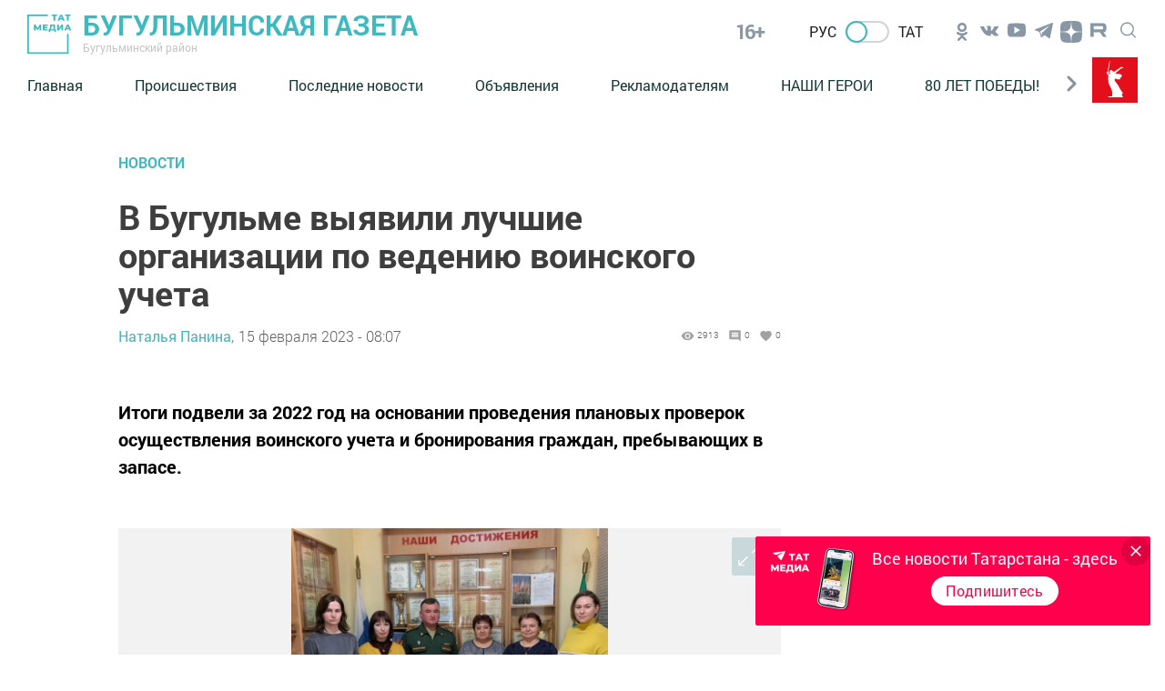

--- FILE ---
content_type: text/html; charset=UTF-8
request_url: https://bugulma-tatarstan.ru/news/news/v-bugulme-vyiavili-lucsie-organizacii-po-vedeniiu-voinskogo-uceta
body_size: 22292
content:
<!DOCTYPE html>
<html lang="ru_RU" prefix="og: http://ogp.me/ns#">

<head>
    <meta charset="utf-8">
    <meta name="viewport" content="width=device-width, initial-scale=1.0, maximum-scale=1.0, user-scalable=0">

    <meta http-equiv="X-UA-Compatible" content="IE=edge">

    <title>В Бугульме выявили лучшие организации по ведению воинского учета</title>

    <meta name="description" content="Итоги подвели за 2022 год на основании проведения плановых проверок осуществления воинского учета и бронирования граждан, пребывающих в запасе.">

                                
    
        <meta property="og:site_name" content="Бугульминская газета" />
<meta property="og:title" content="В Бугульме выявили лучшие организации по ведению воинского учета" />
<meta property="og:locale" content="ru" />
<meta property="og:type" content="article" />
<meta property="article:author" content="Наталья Панина" />
<meta property="article:published_time" content="2023-02-15 08:07:00" />
<meta property="article:expiration_time" content="" />
<meta property="article:modified_time" content="2023-02-15 15:06:22" />
<meta property="article:section" content="Новости" />
<meta property="article:tag" content="" />
<meta property="og:description" content="Итоги подвели за 2022 год на основании проведения плановых проверок осуществления воинского учета и бронирования граждан, пребывающих в запасе." />
<meta property="og:url" content="https://bugulma-tatarstan.ru/news/news/v-bugulme-vyiavili-lucsie-organizacii-po-vedeniiu-voinskogo-uceta" />
<meta property="og:image" content="https://bugulma-tatarstan.ru/images/open_graph/news/v/v-bugulme-vyiavili-lucsie-organizacii-po-vedeniiu-voinskogo-uceta.png" />


    
    <link rel="modulepreload" href="https://bugulma-tatarstan.ru/build/assets/headerScript-1d4a5660.js" /><script type="module" src="https://bugulma-tatarstan.ru/build/assets/headerScript-1d4a5660.js"></script><link rel="modulepreload" href="https://bugulma-tatarstan.ru/build/assets/Copyright-7c52a902.js" /><script type="module" src="https://bugulma-tatarstan.ru/build/assets/Copyright-7c52a902.js"></script><link rel="modulepreload" href="https://bugulma-tatarstan.ru/build/assets/FooterScroll-cc219871.js" /><script type="module" src="https://bugulma-tatarstan.ru/build/assets/FooterScroll-cc219871.js"></script><link rel="modulepreload" href="https://bugulma-tatarstan.ru/build/assets/footerScript-e0b46389.js" /><script type="module" src="https://bugulma-tatarstan.ru/build/assets/footerScript-e0b46389.js"></script><link rel="modulepreload" href="https://bugulma-tatarstan.ru/build/assets/burgerButtonScroll-55dcc4f1.js" /><script type="module" src="https://bugulma-tatarstan.ru/build/assets/burgerButtonScroll-55dcc4f1.js"></script><link rel="modulepreload" href="https://bugulma-tatarstan.ru/build/assets/ImageAdvert-5a421519.js" /><script type="module" src="https://bugulma-tatarstan.ru/build/assets/ImageAdvert-5a421519.js"></script><link rel="modulepreload" href="https://bugulma-tatarstan.ru/build/assets/ScrollToTop-88519034.js" /><script type="module" src="https://bugulma-tatarstan.ru/build/assets/ScrollToTop-88519034.js"></script>                <link rel="modulepreload" href="https://bugulma-tatarstan.ru/build/assets/CommentForm-d3385461.js" /><script type="module" src="https://bugulma-tatarstan.ru/build/assets/CommentForm-d3385461.js"></script>    
    <link rel="modulepreload" href="https://bugulma-tatarstan.ru/build/assets/NewsAutoScroll-95da973a.js" /><script type="module" src="https://bugulma-tatarstan.ru/build/assets/NewsAutoScroll-95da973a.js"></script>
            <link rel="modulepreload" href="https://bugulma-tatarstan.ru/build/assets/allReactions-2ef16901.js" /><script type="module" src="https://bugulma-tatarstan.ru/build/assets/allReactions-2ef16901.js"></script>    
        <link rel="modulepreload" href="https://bugulma-tatarstan.ru/build/assets/photoSliderScript-1d78abc6.js" /><link rel="modulepreload" href="https://bugulma-tatarstan.ru/build/assets/Popup-c32ad197.js" /><link rel="modulepreload" href="https://bugulma-tatarstan.ru/build/assets/moveAds-3ce69282.js" /><script type="module" src="https://bugulma-tatarstan.ru/build/assets/photoSliderScript-1d78abc6.js"></script><script type="module" src="https://bugulma-tatarstan.ru/build/assets/moveAds-3ce69282.js"></script>
    <link rel="icon" href="https://bugulma-tatarstan.ru/packages/tatmedia/newspaper/images/tm_120-120.svg" type="image/svg+xml">
    <link rel="icon" href="https://bugulma-tatarstan.ru/favicon.ico" type="image/x-icon">

    <link rel="preload" as="style" href="https://bugulma-tatarstan.ru/build/assets/app-7cf3e873.css" /><link rel="stylesheet" href="https://bugulma-tatarstan.ru/build/assets/app-7cf3e873.css" />
    <link rel="alternate" type="application/rss+xml" href="https://bugulma-tatarstan.ru/rss" title="Бугульминская газета: Новости">
        <link rel="alternate" type="application/rss+xml" href="https://bugulma-tatarstan.ru/rss/news.rss" title="Бугульминская газета: Новости">
        <link rel="alternate" type="application/rss+xml" href="https://bugulma-tatarstan.ru/rss/blog.rss" title="Бугульминская газета: Блоги">
        <link rel="alternate" type="application/rss+xml" href="https://bugulma-tatarstan.ru/rss/advert.rss" title="Бугульминская газета: Объявления">
        <link rel="alternate" type="application/rss+xml" href="https://bugulma-tatarstan.ru/rss/grats.rss" title="Бугульминская газета: Поздравления">
        <link rel="alternate" type="application/rss+xml" href="https://bugulma-tatarstan.ru/rss/photo.rss" title="Бугульминская газета: Фотогалерея">

    <script>window.yaContextCb = window.yaContextCb || []</script>
    <script src="https://yandex.ru/ads/system/context.js" async></script>

    <meta name="zen-verification" content="bsZ4oGNm2TYiOfv5DjRhWzkXUfDrtHDPPK35Z1sQ0mJ4FikII4nMayKkpsG0vWWy" />

<!-- Yandex.Metrika and Google Analytics initial scripts -->
<script type="text/javascript">
  (function(m,e,t,r,i,k,a){m[i]=m[i]||function(){(m[i].a=m[i].a||[]).push(arguments)};
  m[i].l=1*new Date();k=e.createElement(t),a=e.getElementsByTagName(t)[0],k.async=1,k.src=r,a.parentNode.insertBefore(k,a)})
  (window, document, "script", "https://mc.yandex.ru/metrika/tag.js", "ym");
</script>
</head>
<body class="root">

    <section class="tm__main_advert__container">
        <div id="adfox_167456092155751578"></div>
<script>
    window.yaContextCb.push(()=>{
        Ya.adfoxCode.createAdaptive({
            ownerId: 1450089,
            containerId: 'adfox_167456092155751578',
            params: {
                pp: 'dbhx',
                ps: 'gfpx',
                p2: 'iaqs'
            }
        }, ['desktop', 'tablet', 'phone'], {
            tabletWidth: 830,
            phoneWidth: 480,
            isAutoReloads: false
        })
    })
</script>
    </section>

    <header class="header">
    <a class="header__logo_link" href="/">
    <img class="header__logo" src="https://bugulma-tatarstan.ru/images/logo-green.svg" alt="Логотип татмедиа">
</a>


    <a class="header_link" href="/">
            <strong class="header__title">
            Бугульминская газета
        </strong>
    
            <p class="header__subtitle">Бугульминский район</p>
    </a>
    <span class="header__age-limit">16+</span>

    <div class="checkbox__container checkbox__container_lang" data-lang="ru">
        <a href="https://bugulma-tatarstan.ru/lang/toggle/ru" class="lang-switcher__label">
            Рус
        </a>
        <label class="switch">
                            <input type="checkbox" id="checkbox_lang">
            
            <span class="slider slider_lang round"></span>
        </label>
        <a href="https://bugulma-tatarstan.ru/lang/toggle/tt" class="lang-switcher__label">
            Тат
        </a>

    </div>
 
        
        <section class="social__group">
            
            <ul class="social-list ul_hidden-default-styles">
      <li class="social-list__item">
                    <a title="Odnoklassniki" class="svg-link__icon svg-link social__icons_header" target="_blank" href="https://ok.ru/bugulgazeta">
                        <svg class="svg-link__icon svg-link social__icons_header " viewBox="0 0 30 30" role="img" aria-label="[title]" version="1.1" xmlns="http://www.w3.org/2000/svg" xmlns:xlink="http://www.w3.org/1999/xlink">
                            <title>Odnoklassniki</title>
                            <g stroke="none" stroke-width="1" fill="rgba(18, 48, 76, 0.5)" fill-rule="evenodd">
                                <g class="svg-link__fill_header" id="Odnoklassniki"

                                    transform="translate(9.000000, 5.000000)" fill-rule="nonzero">
                                    <path d="M6,10.1 C4.6,10.1 3.4,9.6 2.4,8.6 C1.4,7.6 0.9,6.5 0.9,5.1 C0.9,3.7 1.4,2.5 2.4,1.5 C3.4,0.5 4.6,0 6,0 C7.4,0 8.6,0.5 9.6,1.5 C10.6,2.5 11.1,3.7 11.1,5.1 C11.1,6.5 10.6,7.7 9.6,8.7 C8.6,9.7 7.4,10.1 6,10.1 Z M6,2.6 C5.3,2.6 4.7,2.8 4.2,3.3 C3.7,3.8 3.5,4.4 3.5,5.1 C3.5,5.8 3.7,6.4 4.2,6.9 C4.7,7.4 5.3,7.6 6,7.6 C6.7,7.6 7.3,7.4 7.8,6.9 C8.3,6.4 8.5,5.8 8.5,5.1 C8.5,4.4 8.3,3.8 7.8,3.3 C7.3,2.8 6.7,2.6 6,2.6 Z M11.8,10.7 C11.9,10.9 12,11.1 12,11.3 C12,11.5 12,11.6 11.9,11.8 C11.9,11.9 11.8,12.1 11.6,12.2 C11.5,12.4 11.3,12.5 11.1,12.6 C10.9,12.7 10.7,12.9 10.4,13.1 C9.5,13.6 8.4,14 6.9,14.1 L7.7,14.9 L10.7,17.9 C10.9,18.1 11,18.4 11,18.7 C11,19 10.9,19.3 10.7,19.5 L10.6,19.6 C10.4,19.8 10.1,19.9 9.8,19.9 C9.5,19.9 9.2,19.8 9,19.6 C8.5,19.1 7.5,18.1 6,16.6 L3,19.6 C2.8,19.9 2.5,20 2.2,20 C1.9,20 1.6,19.9 1.4,19.7 L1.3,19.6 C1,19.3 0.9,19 0.9,18.7 C0.9,18.4 1,18.1 1.2,17.9 L4.2,14.9 L5,14.1 C3.5,13.9 2.3,13.6 1.5,13.1 C1.2,12.9 1,12.8 0.8,12.6 C0.6,12.5 0.5,12.3 0.3,12.2 C0.2,12 0.1,11.9 0,11.7 C0,11.6 0,11.5 0,11.3 C0,11.1 0.1,10.9 0.2,10.7 C0.3,10.6 0.4,10.4 0.5,10.3 C0.6,10.2 0.8,10.1 1,10.1 C1.2,10 1.4,10.1 1.6,10.1 C1.8,10.2 2.1,10.3 2.3,10.5 C2.3,10.5 2.4,10.6 2.5,10.6 C2.6,10.7 2.7,10.7 3,10.9 C3.2,11 3.5,11.1 3.8,11.2 C4.1,11.3 4.4,11.4 4.8,11.5 C5.2,11.6 5.6,11.6 6.1,11.6 C6.8,11.6 7.4,11.5 8,11.3 C8.6,11.1 9.1,10.9 9.3,10.7 L9.7,10.4 C9.9,10.2 10.2,10.1 10.4,10 C10.6,9.9 10.8,9.9 11,10 C11.2,10.1 11.3,10.1 11.5,10.2 C11.7,10.5 11.8,10.6 11.8,10.7 Z" id="Shape"></path>
                                </g>
                            </g>
                        </svg>    
                    </a>
                </li>
                            <li class="social-list__item">
                    <a title="VK" class="svg-link__icon svg-link social__icons_header" target="_blank" href="https://vk.com/bugulgazeta">
                        <svg class="svg-link__icon svg-link social__icons_header " viewBox="0 0 30 30" role="img" aria-label="[title]" version="1.1" xmlns="http://www.w3.org/2000/svg" xmlns:xlink="http://www.w3.org/1999/xlink">
                            <title>VK</title>
                            <g stroke="none" stroke-width="1" fill="rgba(18, 48, 76, 0.5)" fill-rule="evenodd">
                                <g class="svg-link__fill_header" id="VK"

                                    transform="translate(5.000000, 8.500000)" fill-rule="nonzero">
                                    <path d="M9.81652274,10.8957066 L11.0131192,10.8957066 C11.0131192,10.8957066 11.4119847,10.8957066 11.511701,10.7028623 C11.7111338,10.5100179 11.7111338,10.2207513 11.7111338,10.2207513 C11.7111338,10.2207513 11.7111338,8.67799642 12.4091484,8.48515206 C13.107163,8.29230769 14.1043267,10.027907 15.1014904,10.6064401 C15.8992214,11.088551 16.3978032,10.9921288 16.3978032,10.9921288 L19.0901452,10.9921288 C19.0901452,10.9921288 20.4861744,10.8957066 19.7881598,9.83506261 C19.6884435,9.73864043 19.3892943,9.06368515 17.7938324,7.61735242 C16.0986541,6.0745975 16.2980868,6.36386404 18.3921306,3.76046512 C19.5887271,2.2177102 20.0873089,1.25348837 19.9875926,0.77137746 C19.8878762,0.38568873 18.9904289,0.482110912 18.9904289,0.482110912 L15.9989377,0.482110912 C15.9989377,0.482110912 15.799505,0.482110912 15.6000722,0.578533095 C15.4006395,0.674955277 15.3009231,0.867799642 15.3009231,0.867799642 C15.3009231,0.867799642 14.8023413,2.12128801 14.2040431,3.08550984 C12.9077302,5.30322004 12.309432,5.39964222 12.1099993,5.30322004 C11.6114174,5.01395349 11.7111338,4.04973166 11.7111338,3.37477639 C11.7111338,1.25348837 12.0102829,0.38568873 11.0131192,0.0964221825 C10.7139701,0 10.414821,0 9.61708999,0 C8.52020991,0 7.62276258,0 7.12418072,0.289266547 C6.82503161,0.289266547 6.5258825,0.674955277 6.72531524,0.674955277 C6.92474798,0.674955277 7.32361346,0.77137746 7.62276258,1.06064401 C7.92191169,1.54275492 7.92191169,2.41055456 7.92191169,2.41055456 C7.92191169,2.41055456 8.02162806,4.91753131 7.42332983,5.20679785 C7.02446435,5.39964222 6.42616612,5.01395349 5.22956967,2.98908766 C4.73098782,2.02486583 4.23240596,0.867799642 4.23240596,0.867799642 C4.23240596,0.867799642 4.13268959,0.674955277 4.03297322,0.578533095 C3.83354048,0.38568873 3.53439137,0.38568873 3.53439137,0.38568873 L0.642616612,0.38568873 C0.642616612,0.38568873 0.243751129,0.38568873 0.0443183871,0.578533095 C-0.0553979838,0.77137746 0.0443183871,1.06064401 0.0443183871,1.06064401 C0.0443183871,1.06064401 2.23807855,6.0745975 4.83070419,8.67799642 C7.12418072,10.9921288 9.81652274,10.8957066 9.81652274,10.8957066 L9.81652274,10.8957066 Z" id="Shape"></path>
                                </g>
                            </g>
                        </svg>    
                    </a>
                </li>
                            <li class="social-list__item">
                    <a title="Youtube" class="svg-link__icon svg-link social__icons_header" target="_blank" href="https://www.youtube.com/channel/UCegnJSkND-dvS9vmFczGvAA?view_as=subscriber">
                        <svg class="svg-link__icon svg-link social__icons_header " viewBox="0 0 30 30" role="img" aria-label="[title]" version="1.1" xmlns="http://www.w3.org/2000/svg" xmlns:xlink="http://www.w3.org/1999/xlink">
                            <title>Youtube</title>
                            <g stroke="none" stroke-width="1" fill="rgba(18, 48, 76, 0.5)" fill-rule="evenodd">
                                <g class="svg-link__fill_header" id="Youtube"

                                    transform="translate(5.000000, 5.000000)" fill-rule="nonzero">
                                    <path d="M19.8,3.7999999 C19.8,3.7999999 20,5.5999999 20,7.2999999 L20,8.8999999 C20,10.6999999 19.8,12.4 19.8,12.4 C19.8,12.4 19.6,13.9 19,14.5 C18.2,15.3 17.4,15.3 17,15.4 C14.2,15.6 10,15.6 10,15.6 C10,15.6 4.8,15.6 3.2,15.4 C2.8,15.3 1.8,15.3 1,14.5 C0.4,13.9 0.2,12.4 0.2,12.4 C0.2,12.4 0,10.5999999 0,8.8999999 L0,7.2999999 C0,5.5999999 0.2,3.7999999 0.2,3.7999999 C0.2,3.7999999 0.4,2.3999999 1,1.6999999 C1.8,0.899999905 2.6,0.799999905 3,0.799999905 C5.8,0.599999905 10,0.599999905 10,0.599999905 C10,0.599999905 14.2,0.599999905 17,0.799999905 C17.4,0.799999905 18.2,0.899999905 19,1.6999999 C19.6,2.2999999 19.8,3.7999999 19.8,3.7999999 Z M7.5,4.2999999 L7.5,11.9 L13.8,8.0999999 L7.5,4.2999999 Z" id="Shape"></path>
                                </g>
                            </g>
                        </svg>    
                    </a>
                </li>
                            <li class="social-list__item">
                    <a title="Telegram" class="svg-link__icon svg-link social__icons_header" target="_blank" href="https://t.me/bugulgazeta">
                        <svg class="svg-link__icon svg-link social__icons_header " viewBox="0 0 30 30" role="img" aria-label="[title]" version="1.1" xmlns="http://www.w3.org/2000/svg" xmlns:xlink="http://www.w3.org/1999/xlink">
                            <title>Telegram</title>
                            <g stroke="none" stroke-width="1" fill="rgba(18, 48, 76, 0.5)" fill-rule="evenodd">
                                <g class="svg-link__fill_header" id="Telegram"

                                    transform="translate(5.000000, 5.000000)" fill-rule="nonzero">
                                    <path d="M0.353286625,8.32254232 L4.96204717,10.0369621 L6.74592005,15.7548181 C6.86006231,16.1210261 7.30936413,16.2563856 7.60758746,16.0133765 L10.1765884,13.9260372 C10.4458762,13.7073489 10.8294395,13.6964511 11.1108615,13.9000551 L15.744424,17.2529419 C16.063449,17.4840564 16.5154176,17.3098235 16.5954239,16.9256074 L19.9897561,0.652507079 C20.0770963,0.232806472 19.6633306,-0.117320586 19.2623659,0.0372430004 L0.347886202,7.30963916 C-0.118883646,7.48905519 -0.114816661,8.14771136 0.353286625,8.32254232 Z M6.45843089,9.12433262 L15.4656689,3.59519576 C15.6275482,3.49611824 15.7940945,3.71427484 15.6550837,3.84278988 L8.22150215,10.7297074 C7.96021504,10.9721184 7.79166853,11.2965291 7.74393146,11.6486497 L7.49071165,13.5189621 C7.45717569,13.7686827 7.10521482,13.7934686 7.03607608,13.5517886 L6.0621999,10.1412228 C5.95065784,9.75222227 6.11320389,9.33670803 6.45843089,9.12433262 Z" id="Shape"></path>
                                </g>
                            </g>
                        </svg>    
                    </a>
                </li>
                            <li class="social-list__item">
                    <a title="Yandex Zen" class="svg-link__icon svg-link social__icons_header" target="_blank" href="https://dzen.ru/bugulma-tatarstan.ru">
                        <svg class="svg-link__icon svg-link social__icons_header  svg-link__icon_zen " viewBox="0 0 30 30" role="img" aria-label="[title]" version="1.1" xmlns="http://www.w3.org/2000/svg" xmlns:xlink="http://www.w3.org/1999/xlink">
                            <title>Yandex Zen</title>
                            <g stroke="none" stroke-width="1" fill="rgba(18, 48, 76, 0.5)" fill-rule="evenodd">
                                <g class="svg-link__fill_header" id="Yandex Zen"

                                    transform="translate(2.000000, 3.000000)" fill-rule="nonzero">
                                    <path d="M15.2312 14.3183C13.3393 16.2564 13.2062 18.6862 13.0459 23.9995C17.9911 23.9995 21.4172 23.9835 23.1761 22.2651C24.8936 20.5062 24.9101 16.9179 24.9105 12.1325C19.5981 12.2929 17.1688 12.4259 15.2312 14.3183ZM0.916138 12.1325C0.916138 16.9179 0.932539 20.5062 2.65014 22.2651C4.40904 23.9835 7.83554 23.9995 12.7807 23.9995C12.6204 18.6862 12.4874 16.2564 10.5954 14.3183C8.65794 12.4259 6.22854 12.2929 0.916138 12.1325ZM12.7807 0C7.83554 0.000470166 4.40894 0.0169261 2.65004 1.73491C0.93254 3.49381 0.916138 7.08211 0.916138 11.8675C6.22854 11.7071 8.65784 11.5741 10.5954 9.68166C12.4873 7.74364 12.6204 5.31382 12.7807 0ZM15.2312 9.68166C13.3393 7.74364 13.2062 5.31382 13.0459 0C17.9911 0.000470166 21.4172 0.0169261 23.1761 1.73491C24.8936 3.49381 24.9101 7.08211 24.9105 11.8675C19.5981 11.7071 17.1688 11.5741 15.2312 9.68166Z" id="Shape"></path>
                                </g>
                            </g>
                        </svg>    
                    </a>
                </li>
                            <li class="social-list__item">
                    <a title="RuTube" class="svg-link__icon svg-link social__icons_header" target="_blank" href="https://rutube.ru/channel/30959714/">
                        <svg class="svg-link__icon svg-link social__icons_header " viewBox="0 0 30 30" role="img" aria-label="[title]" version="1.1" xmlns="http://www.w3.org/2000/svg" xmlns:xlink="http://www.w3.org/1999/xlink">
                            <title>RuTube</title>
                            <g stroke="none" stroke-width="1" fill="rgba(18, 48, 76, 0.5)" fill-rule="evenodd">
                                <g class="svg-link__fill_header" id="RuTube"

                                    transform="translate(5.000000, 5.000000)" fill-rule="nonzero">
                                    <path d="M13.531 7.31511H4.66795V3.80789H13.531C14.0487 3.80789 14.4087 3.89814 14.5894 4.0557C14.77 4.2133 14.8819 4.50557 14.8819 4.93252V6.19184C14.8819 6.64168 14.77 6.93395 14.5894 7.09155C14.4087 7.24911 14.0487 7.31648 13.531 7.31648V7.31511ZM14.1391 0.501341H0.90918V15.5H4.66795V10.6203H11.595L14.8819 15.5H19.091L15.467 10.5974C16.8031 10.3994 17.403 9.99 17.8978 9.31521C18.3926 8.64043 18.6408 7.56159 18.6408 6.1218V4.99718C18.6408 4.14325 18.5503 3.46848 18.3926 2.9513C18.2349 2.43409 17.9653 1.98425 17.5824 1.58018C17.1779 1.19768 16.7276 0.928296 16.187 0.747818C15.6463 0.59025 14.9709 0.5 14.1391 0.5V0.501341Z" id="Shape"></path>
                                </g>
                            </g>
                        </svg>    
                    </a>
                </li>
                
    </ul>
  

            <button type="click" class="search__btn search_btn_open">
                
                <svg class="search_icon" width="24" height="24" viewBox="0 0 24 24" fill="none" xmlns="http://www.w3.org/2000/svg">
                    <path d="M10.5 0C4.71046 0 0 4.71045 0 10.5C0 16.2899 4.71046 21 10.5 21C16.2899 21 21 16.2899 21 10.5C21 4.71045 16.2899 0 10.5 0ZM10.5 19.0616C5.7792 19.0616 1.93846 15.2208 1.93846 10.5C1.93846 5.77925 5.7792 1.93846 10.5 1.93846C15.2208 1.93846 19.0615 5.7792 19.0615 10.5C19.0615 15.2208 15.2208 19.0616 10.5 19.0616Z" fill="#84939F"/>
                    <path d="M23.7158 22.3445L18.1555 16.7842C17.7766 16.4053 17.163 16.4053 16.7842 16.7842C16.4053 17.1627 16.4053 17.777 16.7842 18.1555L22.3445 23.7158C22.5339 23.9053 22.7819 24 23.0302 24C23.2781 24 23.5264 23.9053 23.7158 23.7158C24.0947 23.3373 24.0947 22.7231 23.7158 22.3445Z" fill="#84939F"/>
                    </svg>
            </button>

        </section>
        <button class="burger" type="button">
            <svg role="img" aria-label="[title]" xmlns="http://www.w3.org/2000/svg" xmlns:xlink="http://www.w3.org/1999/xlink" width="17px" height="16px">
                <title>Меню</title>
                <path fill-rule="evenodd"  fill="rgb(255, 255, 255)" d="M-0.000,-0.000 L31.000,-0.000 L31.000,2.000 L-0.000,2.000 L-0.000,-0.000 Z"/>
                <path fill-rule="evenodd"  fill="rgb(255, 255, 255)" d="M-0.000,7.000 L31.000,7.000 L31.000,9.000 L-0.000,9.000 L-0.000,7.000 Z"/>
                <path fill-rule="evenodd"  fill="rgb(255, 255, 255)" d="M-0.000,14.000 L31.000,14.000 L31.000,16.000 L-0.000,16.000 L-0.000,14.000 Z"/>
            </svg>  
        </button>
        <div class="search__form-container">
<button class="search__button_back hidden_element">
    <svg width="31" height="20" viewBox="0 0 31 20" fill="none" xmlns="http://www.w3.org/2000/svg">
        <path d="M1 10L30 10M1 10L9.92308 19M1 10L9.92308 1" stroke="#3EB9C0" stroke-width="2" stroke-linecap="round" stroke-linejoin="round"/>
        </svg>
        
 
 </button>

<form action="/search/news" class="search-form" action="https://bugulma-tatarstan.ru/search/news" method="get" target="_self" accept-charset="utf-8" 
searchid="" l10n="ru" reqenc="">
    <input placeholder="Введите текст" type="search" name="search" class="search__input">

    <button type="submit" class="search__btn search__btn_submit">

        <svg width="24" height="24" viewBox="0 0 24 24" fill="none" xmlns="http://www.w3.org/2000/svg">
            <path d="M10.5 0C4.71046 0 0 4.71045 0 10.5C0 16.2899 4.71046 21 10.5 21C16.2899 21 21 16.2899 21 10.5C21 4.71045 16.2899 0 10.5 0ZM10.5 19.0616C5.7792 19.0616 1.93846 15.2208 1.93846 10.5C1.93846 5.77925 5.7792 1.93846 10.5 1.93846C15.2208 1.93846 19.0615 5.7792 19.0615 10.5C19.0615 15.2208 15.2208 19.0616 10.5 19.0616Z" fill="#3EB9C0"/>
            <path d="M23.7158 22.3445L18.1555 16.7842C17.7766 16.4053 17.163 16.4053 16.7842 16.7842C16.4053 17.1627 16.4053 17.777 16.7842 18.1555L22.3445 23.7158C22.5339 23.9053 22.7819 24 23.0302 24C23.2781 24 23.5264 23.9053 23.7158 23.7158C24.0947 23.3373 24.0947 22.7231 23.7158 22.3445Z" fill="#3EB9C0"/>
        </svg>

    </button>
</form>
</div> 

    <div class="header__menu">
        <nav class="header__nav">
    <button type="button" class="triangle triangle_left">
        <svg width="11" height="18" viewBox="0 0 11 18" fill="none"
            xmlns="http://www.w3.org/2000/svg">
            <path 
                d="M3.06066 0.93934C2.47487 0.353553 1.52513 0.353553 0.939341 0.939339C0.353554 1.52513 0.353554 2.47487 0.939341 3.06066L3.06066 0.93934ZM9 9L10.0607 10.0607C10.6464 9.47487 10.6464 8.52513 10.0607 7.93934L9 9ZM0.93934 14.9393C0.353553 15.5251 0.353553 16.4749 0.93934 17.0607C1.52513 17.6464 2.47487 17.6464 3.06066 17.0607L0.93934 14.9393ZM0.939341 3.06066L7.93934 10.0607L10.0607 7.93934L3.06066 0.93934L0.939341 3.06066ZM7.93934 7.93934L0.93934 14.9393L3.06066 17.0607L10.0607 10.0607L7.93934 7.93934Z"
                fill="#84939F" />
        </svg> 
    </button>

    <a class="nav__link " href="https://bugulma-tatarstan.ru">Главная</a>
    <a class="nav__link " href="http://bugulma-tatarstan.ru/news/widget/list/proishestviya">Происшествия</a>
    <a class="nav__link " href="http://bugulma-tatarstan.ru/news/rubric/list/news">Последние новости</a>
    <a class="nav__link " href="https://bugulma-tatarstan.ru/advert/widget/list/obyavleniya">Объявления</a>
    <a class="nav__link " href="https://bugulma-tatarstan.ru/page/reklama">Рекламодателям</a>
    <a class="nav__link " href="https://bugulma-tatarstan.ru/news/rubric/list/nasi-geroi">НАШИ ГЕРОИ</a>
    <a class="nav__link " href="https://bugulma-tatarstan.ru/news/rubric/list/80-let-pobedy">80 ЛЕТ ПОБЕДЫ!</a>
    <a class="nav__link " href="https://bugulma-tatarstan.ru/news/rubric/list/finansovaya-gramotnost">Финансовая грамотность</a>
    <a class="nav__link " href="https://bugulma-tatarstan.ru/news/rubric/list/cto-pocitat">Что почитать</a>
        
    <button type="button" class="triangle triangle_right">
        <svg width="11" height="18" viewBox="0 0 11 18" fill="none"
            xmlns="http://www.w3.org/2000/svg">
            <path
                d="M3.06066 0.93934C2.47487 0.353553 1.52513 0.353553 0.939341 0.939339C0.353554 1.52513 0.353554 2.47487 0.939341 3.06066L3.06066 0.93934ZM9 9L10.0607 10.0607C10.6464 9.47487 10.6464 8.52513 10.0607 7.93934L9 9ZM0.93934 14.9393C0.353553 15.5251 0.353553 16.4749 0.93934 17.0607C1.52513 17.6464 2.47487 17.6464 3.06066 17.0607L0.93934 14.9393ZM0.939341 3.06066L7.93934 10.0607L10.0607 7.93934L3.06066 0.93934L0.939341 3.06066ZM7.93934 7.93934L0.93934 14.9393L3.06066 17.0607L10.0607 10.0607L7.93934 7.93934Z"
                fill="#84939F" />
        </svg>          
    </button>

    
</nav>                    <img class="header__year-img" src="//tatmedia.ru/docs/2025-80_let_popedy_red.svg"
                alt="">
            </div>
</header>

    

    


        <main class="main__container main-section__main" data-id="83009">
    <section class="container_main-section-news">
        <div class="single__main-col news-list__container_newspage fetch-quantity" fetch-quantity="1">
                            <a href="https://bugulma-tatarstan.ru/news/rubric/list/news" class="newsList__title">
                    Новости
                </a>
                        <h1 class="newsList__subtitle">В Бугульме выявили лучшие организации по ведению воинского учета</h1>

            <div class="widgetPage widgetPage_position">
                        <div class="widget__autor_data_container">

                                                            <a class="widget__author" href="https://bugulma-tatarstan.ru/news/author/list/38">Наталья Панина,</a>
                                                                                        <a class="oneNews__data"  href="https://bugulma-tatarstan.ru/news/date/list/15-02-2023">15 февраля 2023 - 08:07</a>
                                                    </div>
                        
                        <div class="widget__container">
                            <div class="widget_stat_container">
                                <svg viewBox="0 0 24 24" xmlns="http://www.w3.org/2000/svg" class="widget-stat__object">
                                    <path d="M0 0h24v24H0z" fill="none"></path>
                                    <path d="M12 4.5C7 4.5 2.73 7.61 1 12c1.73 4.39 6 7.5 11 7.5s9.27-3.11 11-7.5c-1.73-4.39-6-7.5-11-7.5zM12 17c-2.76 0-5-2.24-5-5s2.24-5 5-5 5 2.24 5 5-2.24 5-5 5zm0-8c-1.66 0-3 1.34-3 3s1.34 3 3 3 3-1.34 3-3-1.34-3-3-3z"></path>
                                  </svg>
                                <p class="oneNews__data oneNews__data_widget">2913</p>
                            </div>
                            <div class="widget_stat_container">
                                <svg viewBox="0 0 24 24" xmlns="http://www.w3.org/2000/svg" class="widget-stat__object">
                                    <path d="M21.99 4c0-1.1-.89-2-1.99-2H4c-1.1 0-2 .9-2 2v12c0 1.1.9 2 2 2h14l4 4-.01-18zM18 14H6v-2h12v2zm0-3H6V9h12v2zm0-3H6V6h12v2z"></path>
                                    <path d="M0 0h24v24H0z" fill="none"></path>
                                  </svg>
                                <p class="oneNews__data oneNews__data_widget">0</p>
                            </div>
                            <div class="widget_stat_container">
                                <svg viewBox="0 0 24 24" xmlns="http://www.w3.org/2000/svg" class="widget-stat__object">
                                    <path d="M0 0h24v24H0z" fill="none"></path>
                                    <path d="M12 21.35l-1.45-1.32C5.4 15.36 2 12.28 2 8.5 2 5.42 4.42 3 7.5 3c1.74 0 3.41.81 4.5 2.09C13.09 3.81 14.76 3 16.5 3 19.58 3 22 5.42 22 8.5c0 3.78-3.4 6.86-8.55 11.54L12 21.35z"></path>
                                  </svg>
                                <span class="oneNews__data oneNews__data_widget">0</span>
                            </div>
                        </div>
                        
                        
                        
                    </div>
            <p class="news-main-container__paragraph_bold">
                Итоги подвели за 2022 год на основании проведения плановых проверок осуществления воинского учета и бронирования граждан, пребывающих в запасе.
            </p>

                        <div class="images-slider__container images-slider__photos">
                <div class="images-slider__container_main">
                                        <div class="slider_img">
                                                                            <img class="item_img" src="/resize/shd/images/uploads/news/2023/2/15/c3612e32e53b366a711a7e8457bf7bfc.jpg" alt="В Бугульме выявили лучшие организации по ведению воинского учета">
                                                
                        <button class="image-slider_button" type="button">
                            <svg width="44" height="43" viewBox="0 0 44 43" fill="none" xmlns="http://www.w3.org/2000/svg">
                                <path d="M39.0312 4.24264L25.2426 18.0312M39.0312 4.24264V12.7279M39.0312 4.24264H30.5459" stroke="white" stroke-width="2"/>
                                <path d="M4.24271 38.0313L18.0313 24.2427M4.24271 38.0313V29.546M4.24271 38.0313H12.728" stroke="white" stroke-width="2"/>
                                </svg>
                        </button>
                    </div>
                </div>
                                <section class="popup popup_type_photo">
    <div class="popup__container-photo">
        <button type="button" class="popup__btn-close" aria-label="Закрыть" title='Закрыть'>
            <svg width="30" height="30" viewBox="0 0 30 30" fill="none" xmlns="http://www.w3.org/2000/svg">
                <path fill-rule="evenodd" clip-rule="evenodd" d="M3.16064 0L0.364891 2.83019L27.2041 30L29.9999 27.1698L3.16064 0Z" fill="white"/>
                <path fill-rule="evenodd" clip-rule="evenodd" d="M26.8394 0L29.6351 2.83019L2.79586 30L0.000107317 27.1698L26.8394 0Z" fill="white"/>
                </svg>
                
            
        </button>
        <img class="popup__img" src="#" alt="#">

        <a class="prev sliderPrevButton">
           <p>&#10094;</p> 
        </a>
        <a class="next sliderNextButton">
            <p>&#10095;</p></a>
    </div>
</section>

            </div>
            
            <div class="news-main-container__paragraph">
                <p>Распоряжением главы Бугульминского муниципального района РТ от 08.11.2022 года N 11-11 &quot;О состоянии воинского учета и бронирования граждан, пребывающих в запасе, в органах местного самоуправления и организациях Бугульминского муниципального района в 2022 году и задачах на 2023 год&quot; при подведении итогов плановых поверок, все организации были поделены на две категории.&nbsp;</p><p>Среди организаций, осуществляющих воинский учет&nbsp;</p><p>1 место занял Бугульминский центр ОВД филиала &quot;Татаэронавигация&quot; ФГУП &quot;Госкорпорация по ОрВД&quot; (руководитель - Александр Филипповский, ответственное лицо за ведение воинского учета - Ирина Черкашина).</p><p>2 место у ГБПОУ &quot;Бугульминский профессионально-педагогический колледж&quot; (руководитель - Фарид Калимуллин, ответственное лицо за ведение воинского учета Люция Гарапова).</p><p>3 место - ООО &quot;ЖилСервис&quot; (руководитель - Радик Галиуллин, ответственное лицо за ведение воинского учета - Луиза Штекляйн).</p><div data-tm="container" class="widget-any-content">
    <div class="widget-any-content__body">
        <div class="widget-any-content__title"></div>

        <div  data-tm-slider-time="15" data-tm="body" class="widget-any-content__center">
                            <div data-tm-slider-item class="tm-slider-item">
    <div class="tm-script">
        <!-- Yandex.RTB R-A-675332-3 -->
<div id="yandex_rtb_R-A-675332-3"></div>
<script type="text/javascript">
    (function(w, d, n, s, t) {
        w[n] = w[n] || [];
    </div>
</div>
<script>
    var x = new XMLHttpRequest();
    var csrfToken = "UkzQI0oNUXcQKXRUypsAWZUB4wlNApSOsFud6ifV";
    x.open("POST", "https://bugulma-tatarstan.ru/ad/counter/onload?model=136", true);
    x.setRequestHeader('X-CSRF-TOKEN', csrfToken);
    x.send(null);
</script>
                    </div>

    </div>
</div>
<p>Среди организаций, осуществляющих воинский учет и бронирование</p><p>1 место заняло Ульяновское военно-учетное бюро (Бугульминское направление) Волго-Камского управления Куйбышевской железной дороги филиала ОАО &quot;РЖД&quot; (руководитель - Гюзель Емец, ответственное лицо за ведение воинского учета и бронирования граждан - Тамара Орлова).</p><p>2 место у ЭПУ &quot;Бугульмагаз&quot; ООО &quot;Газпром трансгаз Казань&quot; (руководитель - Александр Страхов, ответственное лицо за ведение воинского учета и бронирования граждан - Элина Пахомова).</p><p>Работники по осуществлению воинского учета и бронирования были награждены грамотой военного комиссара города Бугульма и Бугульминского района Республики Татарстан Рафаэля Миннетдинова.</p>
            </div>

            <p class="news__telegram__text">Следите за самым важным и интересным в <a class="news__telegram__link" href="https://t.me/tatmediaofficial" target="_blank">Telegram-канале</a>Татмедиа</p>

            <p class="news__telegram__text">Читайте новости Татарстана в национальном мессенджере MАХ: <a class="news__telegram__link" href="https://max.ru/tatmedia" target="_blank">https://max.ru/tatmedia</a></p>

                            <div class="np-news-single__aftertext">
                    <p style="margin:0cm 0cm 10pt"><span style="font-size:20px;"><span style="font-family:Times New Roman,Times,serif;"><span style="line-height:115%">Все важные новости города и района читайте в нашем Telegram-канале&nbsp;<a href="https://t.me/bugulgazeta">&laquo;Интересная Бугульма&raquo; </a></span></span></span></p>

<p>&nbsp;</p>
                </div>
            
            <div data-tm="container" class="widget-any-content">
    <div class="widget-any-content__body">
        <div class="widget-any-content__title"></div>

        <div  data-tm-slider-time="15" data-tm="body" class="widget-any-content__center">
                            <div data-tm-slider-item class="tm-slider-item">
    <div class="tm-script">
        <!-- Yandex.RTB R-A-675332-3 -->
<div id="yandex_rtb_R-A-675332-3"></div>
<script type="text/javascript">
    (function(w, d, n, s, t) {
        w[n] = w[n] || [];
    </div>
</div>
<script>
    var x = new XMLHttpRequest();
    var csrfToken = "X7WEnMCTjfwB8NJvy9WMqBKH5wYhCKXZBMJfmfRN";
    x.open("POST", "https://bugulma-tatarstan.ru/ad/counter/onload?model=136", true);
    x.setRequestHeader('X-CSRF-TOKEN', csrfToken);
    x.send(null);
</script>
                    </div>

    </div>
</div>

    <br>

            
            
                            <div class="reaction__container">
    <h2>Оставляйте реакции</h2>

    <form class="smile_container smile_container_like" method="post" action="https://bugulma-tatarstan.ru/interaction/api/like/add" dataType="like"
    data-id="news_x_83009" dataname="[base64]" dataId="83009">
        
        <input type="hidden" name="name" value="[base64]">
        <input type="hidden" name="id" value="83009">
        <input type="hidden" name="user_id" value="">
        <button class="reaction_submit" type="submit">
            <img class="smile_img" src="https://bugulma-tatarstan.ru/./images/newsReaction-like.svg" alt="Лайк">
        </button>
            <p class="smile_count"> 0</p>
    </form>

    <form class="smile_container smile_container_funny" method="post" action="https://bugulma-tatarstan.ru/interaction/api/reaction/add"
        dataType="funny" data-id="news_x_83009" dataname="[base64]" dataId="83009">
        <input type="hidden" name="name" value="[base64]">
        <input type="hidden" name="id" value="83009">
        <input type="hidden" name="user_id" value="">
        <input type="hidden" name="type" value="funny">
        <button class="reaction_submit" type="submit" data-type="funny">
            <img class="smile_img" src="https://bugulma-tatarstan.ru/./images/newsReaction-smile.svg" alt="Смайл">
        </button>
        
        <p class="smile_count">0</p>

    </form>

    <form class="smile_container smile_container_cry" method="post" action="https://bugulma-tatarstan.ru/interaction/api/reaction/add" 
    dataType="cry" data-id="news_x_83009" dataname="[base64]" dataId="83009">
        <input type="hidden" name="name" value="[base64]">
        <input type="hidden" name="id" value="83009">
        <input type="hidden" name="user_id" value="">
        <input type="hidden" name="type" value="cry">
        <button class="reaction_submit" type="submit" data-type="cry">
            <img class="smile_img" src="https://bugulma-tatarstan.ru/./images/newsReaction-cry.svg" alt="Плачущий смайл">
        </button>
        <p class="smile_count">0</p>
    </form>

    <form class="smile_container smile_container_angry" method="post" action="https://bugulma-tatarstan.ru/interaction/api/reaction/add" 
    dataType="angry" data-id="news_x_83009" dataname="[base64]" dataId="83009">
        <input type="hidden" name="name" value="[base64]">
        <input type="hidden" name="id" value="83009">
        <input type="hidden" name="user_id" value="">
        <input type="hidden" name="type" value="angry">
        <button class="reaction_submit" type="submit" data-type="angry">
            <img class="smile_img" src="https://bugulma-tatarstan.ru/./images/newsReaction-angry.svg" alt="Злой смайл">
        </button>
        <p class="smile_count">0</p>
    </form>

    <form class="smile_container smile_container_dislike" method="post" action="https://bugulma-tatarstan.ru/interaction/api/dislike/add" dataType="disLike"
    data-id="news_x_83009" dataname="[base64]" dataId="83009">
        <input type="hidden" name="name" value="[base64]">
        <input type="hidden" name="id" value="83009">
        <input type="hidden" name="user_id" value="">
        <button class="reaction_submit" type="submit">
            <img class="smile_img" src="https://bugulma-tatarstan.ru/./images/newsReaction-dislike.svg" alt="Дизлайк">
        </button>
        <p class="smile_count">0</p>
    </form>    
</div>
<div class="smile_container__message">
    <span class="smile_container__message_text">
    К сожалению, реакцию можно поставить не более одного раза :( <br>
    Мы работаем над улучшением нашего сервиса</span>
</div>

            
            <div class="header__social">
  <h3 class="social__title">Расскажите друзьям</h3>
  <ul class="social-list social_items ul_hidden-default-styles">

    <script src="//yastatic.net/es5-shims/0.0.2/es5-shims.min.js"></script>
<script src="//yastatic.net/share2/share.js"></script>
<div class="ya-share2"
data-services="vkontakte,odnoklassniki,whatsapp,telegram"></div>

  </ul>
</div>


            
                                        
            
            
                    </div>

        <div class="commerc_fixed_right ">
    <div class="commerc_fixed">
        <div 
    data-tm-slider-time="15"
    data-tm="body" class="widget-any-content__center">
            <a class="tm-slider-item tm-slider-item__a" target="_blank" href="https://bugulma-tatarstan.ru/ad/counter/onclick?url=https%3A%2F%2Fvk.com%2Finterp&amp;model=207">
    <img src="https://bugulma-tatarstan.ru/images/uploads/ad/2026/1/3/579b9281f044d4951aff566fd147bc33.jpg" alt="ИП Гарипова Флюра Альбертовна ERID:2Vtzqw2XhCw" title="ИП Гарипова Флюра Альбертовна ERID:2Vtzqw2XhCw" class="tm-img">
</a>
<script>
    var x = new XMLHttpRequest();
    var csrfToken = "X7WEnMCTjfwB8NJvy9WMqBKH5wYhCKXZBMJfmfRN";
    x.open("POST", "https://bugulma-tatarstan.ru/ad/counter/onload?url=https%3A%2F%2Fvk.com%2Finterp&model=207", true);
    x.setRequestHeader('X-CSRF-TOKEN', csrfToken);
    x.send(null);
</script>

    </div>

            </div>
</div>    </section>
</main>

    <div id='fetchContent' class="fetchContent">
        <div class="loader">
            <div class="preloader">
            <div class="preloader__container">
              <span class="preloader__round"></span>
            </div>
          </div>
        </div>
    </div>
    

    <nav class="footer__nav-menu">
        <ul class="footer__nav_ul ul_hidden-default-styles">
    <button type="button" class="footer__triangle footer__triangle_left">
        <svg width="11" height="18" viewBox="0 0 11 18" fill="none"
            xmlns="http://www.w3.org/2000/svg">
            <path
                d="M3.06066 0.93934C2.47487 0.353553 1.52513 0.353553 0.939341 0.939339C0.353554 1.52513 0.353554 2.47487 0.939341 3.06066L3.06066 0.93934ZM9 9L10.0607 10.0607C10.6464 9.47487 10.6464 8.52513 10.0607 7.93934L9 9ZM0.93934 14.9393C0.353553 15.5251 0.353553 16.4749 0.93934 17.0607C1.52513 17.6464 2.47487 17.6464 3.06066 17.0607L0.93934 14.9393ZM0.939341 3.06066L7.93934 10.0607L10.0607 7.93934L3.06066 0.93934L0.939341 3.06066ZM7.93934 7.93934L0.93934 14.9393L3.06066 17.0607L10.0607 10.0607L7.93934 7.93934Z"
                fill="#84939F" />
        </svg>
    </button>

      
                  <li class="footer__nav_li">
            <a href="https://bugulma-tatarstan.ru" class="nav__link ">
                  Главная
            </a>
          </li>
        
    
                  <li class="footer__nav_li">
            <a href="https://bugulma-tatarstan.ru/video/widget/list/aktualnoe-video" class="nav__link ">
                  Видео
            </a>
          </li>
        
    
                  <li class="footer__nav_li">
            <a href="http://bugulma-tatarstan.ru/page/dokumenty" class="nav__link ">
                  Документы
            </a>
          </li>
        
    
                  <li class="footer__nav_li">
            <a href="http://bugulma-tatarstan.ru/news/widget/list/proishestviya" class="nav__link ">
                  Крим-инфо
            </a>
          </li>
        
    
                  <li class="footer__nav_li">
            <a href="https://bugulma-tatarstan.ru/news/rubric/list/tsentralnye-novosti" class="nav__link ">
                  Разное
            </a>
          </li>
        
    
    <button type="button" class="footer__triangle footer__triangle_right">
      <svg width="11" height="18" viewBox="0 0 11 18" fill="none"
          xmlns="http://www.w3.org/2000/svg">
          <path
              d="M3.06066 0.93934C2.47487 0.353553 1.52513 0.353553 0.939341 0.939339C0.353554 1.52513 0.353554 2.47487 0.939341 3.06066L3.06066 0.93934ZM9 9L10.0607 10.0607C10.6464 9.47487 10.6464 8.52513 10.0607 7.93934L9 9ZM0.93934 14.9393C0.353553 15.5251 0.353553 16.4749 0.93934 17.0607C1.52513 17.6464 2.47487 17.6464 3.06066 17.0607L0.93934 14.9393ZM0.939341 3.06066L7.93934 10.0607L10.0607 7.93934L3.06066 0.93934L0.939341 3.06066ZM7.93934 7.93934L0.93934 14.9393L3.06066 17.0607L10.0607 10.0607L7.93934 7.93934Z"
              fill="#84939F" />
      </svg>
  </button>
</ul>

    </nav>
    <style>
#popupinfowrap .popupInfo__container {
    position: fixed;
    z-index: 10000;
    right: 16px;
    bottom: 32px;
    margin-left: 16px;
    padding: 12px;
    padding-right: 36px;
    border-radius: 2px;
    visibility: hidden;
    opacity: 0;
    transition: opacity 1s;
    color: rgba(0,0,0,.87);
    background-color: #484a4c;
}
#popupinfowrap .popup__body {
    display: flex;
    flex-direction: column;
    align-items: center
}

#popupinfowrap .popup__body .btn {
    display: inline-block;
    padding: 0 16px;
    border-radius: 16px;
    transition: .1s;
    line-height: 32px;
    cursor: pointer;
    vertical-align: middle;
    text-align: center;
    text-decoration: none!important;
    font-size: 16px;
    font-weight: 400;
    letter-spacing: .02em;
    color: #fff!important;
    background-color: #ff6d00;
}
#popupinfowrap .popup__header {
    margin-bottom: 8px
}
#popupinfowrap .popup__title {
    max-width: 300px;
    font-size: 1.125rem;
    color: #fff
}
#popupinfowrap .popup__image {
    float: left;
    padding-right: 16px
}
#popupinfowrap .popup__image--right {
    float: right;
    padding-left: 16px
}
#popupinfowrap .popup__image img {
    max-width: 100px;
    max-height: 100px
}
#popupinfowrap .popup__close {
    position: absolute;
    top: 0;
    right: 0;
    display: flex;
    align-items: center;
    justify-content: center;
    flex-shrink: 0;
    width: 32px;
    height: 32px;
    border-radius: 50%;
    border: none;
    background-color: rgba(0,0,0,.12);
}
#popupinfowrap .popup__close:hover {
    background-color: rgba(0,0,0,.12);
    cursor: pointer;
}
#popupinfowrap .popup__close svg .fill {
    fill: #fff
}
#popupinfowrap .popupInfo__container.visible {
    visibility: visible;
    opacity: 1
}
@media only screen and (max-width: 480px) {
    #popupinfowrap .popup__title {
        font-size:.875rem
    }
    #popupinfowrap .popup__image img {
        max-width: 60px;
        max-height: 60px
    }
}
</style>
<div id="popupinfowrap">
    <div id="popupinfo" class="popupInfo__container"  style="background-color: #ff004c"          data-cookie=popupinfo21674045598>
        
         
            <div class="popup__image  popup__image--left ">
                <img src="https://bugulma-tatarstan.ru/images/uploads/popupinfo/f4f0f93cccae62d475517a416d4186d5.png">
            </div>
        
        <div class="popup__body">
            <div class="popup__header">
                <div class="popup__title"  style="color:#ffffff" >
                    Все новости Татарстана - здесь
                </div>
                <button type="button" id="popupinfoClose" class="popup__close">
                    <svg xmlns="http://www.w3.org/2000/svg" width="24" height="24" viewBox="0 0 24 24">
                        <path class="fill" d="M19 6.41L17.59 5 12 10.59 6.41 5 5 6.41 10.59 12 5 17.59 6.41 19 12 13.41 17.59 19 19 17.59 13.41 12z"/>
                        <path d="M0 0h24v24H0z" fill="none"/>
                    </svg>
                </button>
            </div>

            <a target="_blank" href="https://t.me/tatmediaofficial" id="popupinfoAccept" class="btn"
               style=" color: #ff004c !important;  
                       background-color: #ffffff ">
                 Подпишитесь             </a>
        </div>
    </div>
</div>
<script>
const popupinfo = document.getElementById("popupinfo")
const popupinfoClose = document.getElementById("popupinfoClose")
const popupinfoAccept = document.getElementById("popupinfoAccept")
let cookieId = null

if (popupinfoAccept && popupinfoClose) {
    popupinfoClose.onclick = function() {
        popupinfoHide()
    }
    popupinfoAccept.onclick = function() {
        popupinfoHide()
    }
}

function popupinfoHide() {
    document.cookie = `${cookieId}=1; path=/; max-age=31536000`
    popupinfo.classList.remove("visible")
}

document.addEventListener("DOMContentLoaded", () => {
    if (!popupinfo) return false
    cookieId = popupinfo.dataset.cookie
    popupinfo.classList.add("visible")
})
</script>

    <footer class="footer">
    <div class="footer__copyright">
        <p class="footer__paragraph">© 2011 - 2026. "Бугульминская газета". Все права защищены.</p>
<p class="footer__paragraph">© ТАТМЕДИА. Все материалы, размещенные на сайте, защищены законом.</p>
<p class="footer__paragraph">Перепечатка, воспроизведение и распространение в любом объеме информации,</p>
<p class="footer__paragraph">размещенной на сайте, возможна только с письменного согласия редакций СМИ.</p>
<p class="footer__paragraph">При поддержке Республиканского агентства по печати и массовым коммуникациям.</p>
<p class="footer__paragraph">Наименование СМИ: "Бугульминская газета" (город Бугульма)</p>
<p class="footer__paragraph">№ свидетельства о регистрации СМИ, дата: ЭЛ № ФС 77 – 67939 от 06.12.2016</p>
<p class="footer__paragraph">выдано Федеральной службой по надзору в сфере связи,</p>
<p class="footer__paragraph">информационных технологий и массовых коммуникаций</p>
<p class="footer__paragraph">ФИО главного редактора: Панина Наталья Леонидовна</p>
<p class="footer__paragraph">Адрес редакции: 423236, Российская Федерация, Республика Татарстан, г. Бугульма, ул. Гафиатуллина, д. 33<br>
Филиал АО «ТАТМЕДИА» «Бугульма-информ»</p>
<p class="footer__paragraph">Телефон редакции: 8 (85594) 4-81-22<br>
Рекламный отдел: 8 (85594) 4-81-22, bugulreklama@mail.ru</p>
<p class="footer__paragraph">Электронная почта редакции: bugulgazeta@mail.ru<br>
Для сообщений о фактах коррупции: bugulgazeta@mail.ru</p>
<p class="footer__paragraph">Учредитель СМИ: АО «ТАТМЕДИА»</p>

<br/>
<a class="footer__link" href="//tatmedia.ru/aotatmedia/docs/%D0%90%D0%BD%D1%82%D0%B8%D0%BA%D0%BE%D1%80%D1%80%D1%83%D0%BF%D1%86%D0%B8%D0%BE%D0%BD%D0%BD%D0%B0%D1%8F%20%D0%BF%D0%BE%D0%BB%D0%B8%D1%82%D0%B8%D0%BA%D0%B0%20%D0%90%D0%9E%20%D0%A2%D0%90%D0%A2%D0%9C%D0%95%D0%94%D0%98%D0%90.pdf" target="_blank">Антикоррупционная политика</a>
        <br>
        <a class="footer__link footer__link_policy" href="//tatmedia.ru/aotatmedia/docs/%D0%A1%D0%BE%D0%B3%D0%BB%D0%B0%D1%81%D0%B8%D0%B5%20%D0%BD%D0%B0%20%D0%BE%D0%B1%D1%80%D0%B0%D0%B1%D0%BE%D1%82%D0%BA%D1%83%20%D0%9F%D0%94.pdf">АО&nbsp;«ТАТМЕДИА» использует «cookie»</a> для персонализации сервисов и удобства пользователей сайтом. <br>Использование «cookie» можно отменить в настройках браузера.
        <br>
        <a class="footer__link footer__link_policy" href="//tatmedia.ru/aotatmedia/docs/%D0%9F%D0%BE%D0%BB%D0%B8%D1%82%D0%B8%D0%BA%D0%B0%20%D0%BA%D0%BE%D0%BD%D1%84%D0%B8%D0%B4%D0%B5%D0%BD%D1%86%D0%B8%D0%B0%D0%BB%D1%8C%D0%BD%D0%BE%D1%81%D1%82%D0%B8.pdf">Политика конфиденциальности</a><br>
    </div>
    <div class="footer__info">
        <div class="checkbox__container checkbox__container_color">
    <label for="lang-switch" class="lang-switcher__label theme_dark_label">
        <template id="theme-svg">
        <svg class="theme-dark-switch__icon theme-dark-switch__icon_moon" version="1.1"
            xmlns="http://www.w3.org/2000/svg" xmlns:xlink="http://www.w3.org/1999/xlink" x="0px" y="0px"
            width="24px" height="24px" viewBox="0 0 24 24" enable-background="new 0 0 24 24"
            xml:space="preserve">
            <g class="fill">
                <g>
                    <path opacity="0.3" d="M18,12c0-4.41-3.59-8-8-8C9.66,4,9.32,4.02,8.99,4.07C10.9,6.23,12,9.05,12,12c0,2.95-1.1,5.77-3.01,7.93
              C9.32,19.98,9.66,20,10,20C14.41,20,18,16.41,18,12z"></path>
                    <path d="M5,20.65C6.47,21.5,8.18,22,10,22c5.52,0,10-4.48,10-10c0-5.52-4.48-10-10-10C8.18,2,6.47,2.5,5,3.35
              C7.99,5.08,10,8.3,10,12S7.99,18.92,5,20.65z M12,12c0-2.95-1.1-5.77-3.01-7.93C9.32,4.02,9.66,4,10,4c4.41,0,8,3.59,8,8
              s-3.59,8-8,8c-0.34,0-0.68-0.02-1.01-0.07C10.9,17.77,12,14.95,12,12z"></path>
                </g>
            </g>
        </svg>
        <svg class="theme-dark-switch__icon theme-dark-switch__icon_sun" version="1.1" xmlns="http://www.w3.org/2000/svg" xmlns:xlink="http://www.w3.org/1999/xlink" x="0px" y="0px" width="24px" height="24px" viewBox="0 0 24 24" enable-background="new 0 0 24 24" xml:space="preserve">
            <g class="fill">
                <polygon points="6.76,4.84 4.96,3.05 3.55,4.46 5.34,6.25 		"></polygon>
                <rect x="1" y="10.5" width="3" height="2"></rect>
                <rect x="11" y="0.55" width="2" height="2.95"></rect>
                <rect x="17.85" y="3.38" transform="matrix(0.7071 0.7071 -0.7071 0.7071 8.8087 -11.9668)" width="1.99" height="2.53"></rect>
                <polygon points="17.24,18.16 19.03,19.96 20.44,18.55 18.64,16.76 		"></polygon>
                <rect x="20" y="10.5" width="3" height="2"></rect>
                <path d="M12,5.5c-3.31,0-6,2.69-6,6s2.69,6,6,6s6-2.69,6-6S15.31,5.5,12,5.5z M12,15.5c-2.21,0-4-1.79-4-4s1.79-4,4-4
                c2.21,0,4,1.79,4,4S14.21,15.5,12,15.5z"></path>
                <rect x="11" y="19.5" width="2" height="2.95"></rect>
                <polygon points="3.55,18.54 4.96,19.95 6.75,18.15 5.34,16.74 		"></polygon>
            </g>
        </svg> 
    </template>
    </label>
    <label class="switch">
        <input type="checkbox" class="checkbox_color" id="checkbox_color">
        <span class="slider round_footer"></span>
    </label>

</div>        
        <a href="//tatmedia.ru" target="_blank">
            <img class="footer__img" src="https://bugulma-tatarstan.ru/./images/logo__footer.svg" alt="Логотип ТАТМЕДИА">
        </a>
        <span class="footer__paragraph" style="margin-top: 10px">Телефон АО «ТАТМЕДИА»:
            <a class="footer__link" href="tel:+78432220984">(843) 222 09 84</a>
        </span>
        <div class="footer__icons">
            <!-- Yandex.Metrika counter -->
<script type="text/javascript">
    (function (d, w, c) {
        (w[c] = w[c] || []).push(function() {
            try {
                w.yaCounter9683749 = new Ya.Metrika({
                    id:9683749,
                    clickmap:true,
                    trackLinks:true,
                    accurateTrackBounce:true,
                    webvisor:true
                });
            } catch(e) { }
        });

        var n = d.getElementsByTagName("script")[0],
            s = d.createElement("script"),
            f = function () { n.parentNode.insertBefore(s, n); };
        s.type = "text/javascript";
        s.async = true;
        s.src = "https://mc.yandex.ru/metrika/watch.js";

        if (w.opera == "[object Opera]") {
            d.addEventListener("DOMContentLoaded", f, false);
        } else { f(); }
    })(document, window, "yandex_metrika_callbacks");
</script>
<noscript><div><img src="https://mc.yandex.ru/watch/9683749" style="position:absolute; left:-9999px;" alt="" /></div></noscript>
<!-- /Yandex.Metrika counter -->

<!-- Yandex.Metrika informer -->
<a href="https://metrika.yandex.ru/stat/?id=9683749&amp;from=informer"
   target="_blank" rel="nofollow"><img src="https://informer.yandex.ru/informer/9683749/3_0_FFFFFFFF_EFEFEFFF_0_pageviews"
                                       style="width:88px; height:31px; border:0; margin-right: 8px;" alt="Яндекс.Метрика" title="Яндекс.Метрика: данные за сегодня (просмотры, визиты и уникальные посетители)" class="ym-advanced-informer" data-cid="9683749" data-lang="ru" /></a>
<!-- /Yandex.Metrika informer -->

<!--LiveInternet counter--><script type="text/javascript"><!--
    document.write("<a href='http://www.liveinternet.ru/click' "+
        "target=_blank><img src='//counter.yadro.ru/hit;Tatmedia?t44.4;r"+
        escape(document.referrer)+((typeof(screen)=="undefined")?"":
            ";s"+screen.width+"*"+screen.height+"*"+(screen.colorDepth?
            screen.colorDepth:screen.pixelDepth))+";u"+escape(document.URL)+
        ";"+Math.random()+
        "' alt='' title='LiveInternet' "+
        "border='0' width='31' height='31'><\/a>")
    //--></script><!--/LiveInternet-->

<!-- tns-counter.ru -->
<script type="text/javascript">
    (new Image()).src = '//www.tns-counter.ru/V13a***R>' + document.referrer.replace(/\*/g,'%2a') + '*tatmedia_ru/ru/UTF-8/tmsec=bugulmatatarstan_total/' + Math.round(Math.random()*1E9);
</script>
<noscript>
  <img src="http://www.tns-counter.ru/V13a****tatmedia_ru/ru/UTF-8/tmsec=bugulmatatarstan_total/" width="1" height="1" alt="" />
</noscript>
<!--/ tns-counter.ru -->

<!-- Top.Mail.Ru counter -->
<script type="text/javascript">
var _tmr = window._tmr || (window._tmr = []);
_tmr.push({id: "3557517", type: "pageView", start: (new Date()).getTime()});
(function (d, w, id) {
  if (d.getElementById(id)) return;
  var ts = d.createElement("script"); ts.type = "text/javascript"; ts.async = true; ts.id = id;
  ts.src = "https://top-fwz1.mail.ru/js/code.js";
  var f = function () {var s = d.getElementsByTagName("script")[0]; s.parentNode.insertBefore(ts, s);};
  if (w.opera == "[object Opera]") { d.addEventListener("DOMContentLoaded", f, false); } else { f(); }
})(document, window, "tmr-code");
</script>
<noscript><div><img src="https://top-fwz1.mail.ru/counter?id=3557517;js=na" style="position:absolute;left:-9999px;" alt="Top.Mail.Ru" /></div></noscript>
<!-- /Top.Mail.Ru counter -->
            <p class="footer__age-limit">16+</p>
        </div>

    </div>
</footer>

<div id="adfox_171162972532887998"></div>
<script>
    window.yaContextCb.push(()=>{
        Ya.adfoxCode.create({
            ownerId: 1450089,
            containerId: 'adfox_171162972532887998',
            params: {
                p1: 'dbrfu',
                p2: 'ixbd'
            }
        })
    })
</script>

    <script type="text/javascript">
  (
    () => {
      const script = document.createElement("script");
      script.src = "https://cdn1.moe.video/player/mvplayer.min.js";
      script.onload = () => {
        addContentRoll({
    width: '100%',
    placement: 10176,
    promo: true,
    advertCount: 0,
    slot: 'page',
    sound: 'onclick',
    fly:{
        mode: 'stick',
        animation: 'fly',
        position: 'bottom-left',
        positionMobile: "bottom",
        width: 445,
        closeSecOffset: 10,
           },
    playerLoad: () => { console.info("----Player Loaded") },
    adLoad: () => { console.info("----adLoad") },
    adStart: () => { console.info("----Ad Started") },
    adImp: () => { console.info("----Ad Impression") },
    ad25: () => { console.info("----Ad 25") },
    ad50: () => { console.info("----Ad 50") },
    ad75: () => { console.info("----Ad 75") },
    adCompl: () => { console.info("----Ad Completed") },
    adFinish: () => { console.info("----Ad Finished") },
    adError: () => { console.info("----Ad Error") },
    adEmpty: () => { console.info("----Ad Empty") },
        });
      }
      document.body.append(script);
    }
  )()
</script>


    
    <template id="video-template">
        <li class="video-feed-list__item video__section video-container">
            <div class="video-image__container">
                <button type="button" class="video_icon">
                    <img class="video-icon__widget video_play__button video-icon-play"
                        src="https://bugulma-tatarstan.ru/./images/video_icon.svg" alt="Включить видео">
                </button>
                <img src="" alt="" class="video__image_replacement">
                <div class="videoContent"></div>
            </div>
            <figcaption class="photo__figcaption"></figcaption>

        </li>
    </template>

    <template id="video-widget-content">
        <iframe class="yt-iframe" src="" title="YouTube video player" frameborder="0"
            allow="accelerometer; autoplay; clipboard-write; encrypted-media; gyroscope; picture-in-picture"
            allowfullscreen>
        </iframe>
    </template>


    <template id="news-template-section">
        <li class="news__list-element">
            <a class="news__link_decoration oneNews__link" href="">

                <img class="news__list-img" src="" alt="">


                <div class="media-feed__body">

                    <b class="oneNews__link news__bold-text newsMain">

                    </b>


                    <p class="oneNews__link oneNews__link_last">

                    </p>

                    <button type="button" class="news-lead-ellipsis__button" title="Показать полностью">...</button>
            </a>
            </div>
            <div class="widgetPage widgetPage_position">

    <p class="oneNews__data oneNews__data_margin">
                    15            февраля            2023,
            08:07            </p>
    <div class="widget__container">
        <div class="widget_stat_container">
            <svg viewBox="0 0 24 24" xmlns="http://www.w3.org/2000/svg" class="widget-stat__object">
                <path d="M0 0h24v24H0z" fill="none"></path>
                <path
                    d="M12 4.5C7 4.5 2.73 7.61 1 12c1.73 4.39 6 7.5 11 7.5s9.27-3.11 11-7.5c-1.73-4.39-6-7.5-11-7.5zM12 17c-2.76 0-5-2.24-5-5s2.24-5 5-5 5 2.24 5 5-2.24 5-5 5zm0-8c-1.66 0-3 1.34-3 3s1.34 3 3 3 3-1.34 3-3-1.34-3-3-3z">
                </path>
            </svg>

            <p class="oneNews__data oneNews__data_widget widget_views">
                                    2913
                            </p>

        </div>
        <div class="widget_stat_container">
            <svg viewBox="0 0 24 24" xmlns="http://www.w3.org/2000/svg" class="widget-stat__object">
                <path
                    d="M21.99 4c0-1.1-.89-2-1.99-2H4c-1.1 0-2 .9-2 2v12c0 1.1.9 2 2 2h14l4 4-.01-18zM18 14H6v-2h12v2zm0-3H6V9h12v2zm0-3H6V6h12v2z">
                </path>
                <path d="M0 0h24v24H0z" fill="none"></path>
            </svg>
            <p class="oneNews__data oneNews__data_widget widget_comments">
                                    0
                            </p>
        </div>
        <div class="widget_stat_container">
            <svg viewBox="0 0 24 24" xmlns="http://www.w3.org/2000/svg" class="widget-stat__object">
                <path d="M0 0h24v24H0z" fill="none"></path>
                <path
                    d="M12 21.35l-1.45-1.32C5.4 15.36 2 12.28 2 8.5 2 5.42 4.42 3 7.5 3c1.74 0 3.41.81 4.5 2.09C13.09 3.81 14.76 3 16.5 3 19.58 3 22 5.42 22 8.5c0 3.78-3.4 6.86-8.55 11.54L12 21.35z">
                </path>
            </svg>
            <p class="oneNews__data oneNews__data_widget widget_likes">
                                    0
                            </p>
        </div>
    </div>

</div>
            

        </li>
    </template>

    <template id="advert-template">
        <li class="news__list-element ads_el_position ads-element advert-list">
            <a href="" class="news__bold-text news__bold-text_position oneNews__link">

                <b class="oneNews__link news__bold-text newsMain"></b>
                <p class="oneNews__link oneNews__link_last"></p>
            </a>

            <a class="oneNews__link" href="">
                <img class="news__img" src="">
            </a>

            
            <div class="widgetPage widgetPage_position">

    <p class="oneNews__data oneNews__data_margin">
                    15            февраля            2023,
            08:07            </p>
    <div class="widget__container">
        <div class="widget_stat_container">
            <svg viewBox="0 0 24 24" xmlns="http://www.w3.org/2000/svg" class="widget-stat__object">
                <path d="M0 0h24v24H0z" fill="none"></path>
                <path
                    d="M12 4.5C7 4.5 2.73 7.61 1 12c1.73 4.39 6 7.5 11 7.5s9.27-3.11 11-7.5c-1.73-4.39-6-7.5-11-7.5zM12 17c-2.76 0-5-2.24-5-5s2.24-5 5-5 5 2.24 5 5-2.24 5-5 5zm0-8c-1.66 0-3 1.34-3 3s1.34 3 3 3 3-1.34 3-3-1.34-3-3-3z">
                </path>
            </svg>

            <p class="oneNews__data oneNews__data_widget widget_views">
                                    2913
                            </p>

        </div>
        <div class="widget_stat_container">
            <svg viewBox="0 0 24 24" xmlns="http://www.w3.org/2000/svg" class="widget-stat__object">
                <path
                    d="M21.99 4c0-1.1-.89-2-1.99-2H4c-1.1 0-2 .9-2 2v12c0 1.1.9 2 2 2h14l4 4-.01-18zM18 14H6v-2h12v2zm0-3H6V9h12v2zm0-3H6V6h12v2z">
                </path>
                <path d="M0 0h24v24H0z" fill="none"></path>
            </svg>
            <p class="oneNews__data oneNews__data_widget widget_comments">
                                    0
                            </p>
        </div>
        <div class="widget_stat_container">
            <svg viewBox="0 0 24 24" xmlns="http://www.w3.org/2000/svg" class="widget-stat__object">
                <path d="M0 0h24v24H0z" fill="none"></path>
                <path
                    d="M12 21.35l-1.45-1.32C5.4 15.36 2 12.28 2 8.5 2 5.42 4.42 3 7.5 3c1.74 0 3.41.81 4.5 2.09C13.09 3.81 14.76 3 16.5 3 19.58 3 22 5.42 22 8.5c0 3.78-3.4 6.86-8.55 11.54L12 21.35z">
                </path>
            </svg>
            <p class="oneNews__data oneNews__data_widget widget_likes">
                                    0
                            </p>
        </div>
    </div>

</div>

        </li>
    </template>

    <template id="grats-template">
        <li class="news__list-element ads_el_position ads-element grats-element">

            <a class="oneNews__link" href="">
                <img class="news__img" src="" alt="">
            </a>

            <a class="news__bold-text_position oneNews__link" href=""
                class="media-feed__head media-feed__head--self link-light">
                <b class="oneNews__link news__bold-text oneNews__link_padding newsMain"></b>
            </a>


            <div class="widgetPage widgetPage_position">

    <p class="oneNews__data oneNews__data_margin">
                    15            февраля            2023,
            08:07            </p>
    <div class="widget__container">
        <div class="widget_stat_container">
            <svg viewBox="0 0 24 24" xmlns="http://www.w3.org/2000/svg" class="widget-stat__object">
                <path d="M0 0h24v24H0z" fill="none"></path>
                <path
                    d="M12 4.5C7 4.5 2.73 7.61 1 12c1.73 4.39 6 7.5 11 7.5s9.27-3.11 11-7.5c-1.73-4.39-6-7.5-11-7.5zM12 17c-2.76 0-5-2.24-5-5s2.24-5 5-5 5 2.24 5 5-2.24 5-5 5zm0-8c-1.66 0-3 1.34-3 3s1.34 3 3 3 3-1.34 3-3-1.34-3-3-3z">
                </path>
            </svg>

            <p class="oneNews__data oneNews__data_widget widget_views">
                                    2913
                            </p>

        </div>
        <div class="widget_stat_container">
            <svg viewBox="0 0 24 24" xmlns="http://www.w3.org/2000/svg" class="widget-stat__object">
                <path
                    d="M21.99 4c0-1.1-.89-2-1.99-2H4c-1.1 0-2 .9-2 2v12c0 1.1.9 2 2 2h14l4 4-.01-18zM18 14H6v-2h12v2zm0-3H6V9h12v2zm0-3H6V6h12v2z">
                </path>
                <path d="M0 0h24v24H0z" fill="none"></path>
            </svg>
            <p class="oneNews__data oneNews__data_widget widget_comments">
                                    0
                            </p>
        </div>
        <div class="widget_stat_container">
            <svg viewBox="0 0 24 24" xmlns="http://www.w3.org/2000/svg" class="widget-stat__object">
                <path d="M0 0h24v24H0z" fill="none"></path>
                <path
                    d="M12 21.35l-1.45-1.32C5.4 15.36 2 12.28 2 8.5 2 5.42 4.42 3 7.5 3c1.74 0 3.41.81 4.5 2.09C13.09 3.81 14.76 3 16.5 3 19.58 3 22 5.42 22 8.5c0 3.78-3.4 6.86-8.55 11.54L12 21.35z">
                </path>
            </svg>
            <p class="oneNews__data oneNews__data_widget widget_likes">
                                    0
                            </p>
        </div>
    </div>

</div>
        </li>
    </template>
</body>

</html>


--- FILE ---
content_type: application/javascript
request_url: https://bugulma-tatarstan.ru/build/assets/headerScript-1d4a5660.js
body_size: 835
content:
document.querySelector(".root");const i=document.querySelector(".header__nav"),s=document.querySelector(".triangle_right"),t=i.querySelectorAll(".nav__link"),o=document.querySelector(".triangle_left");let e=0;function g(){i.scrollWidth>i.clientWidth&&(s.classList.add("triangle_active"),t[t.length-1].setAttribute("id","last"),t[0].setAttribute("id","first"))}g();window.addEventListener("resize",()=>{i.scrollWidth>i.clientWidth?(s.classList.add("triangle_active"),t[t.length-1].setAttribute("id","last"),t[0].setAttribute("id","first")):s.classList.remove("triangle_active")});s.addEventListener("click",()=>{e>0?e+=1:e=1,i.scrollWidth+300>i.clientWidth+300*e?(t.forEach(c=>{c.style.transform=`translateX(calc(-300px * ${e})`}),o.classList.add("triangle_active")):s.classList.remove("triangle_active")});o.addEventListener("click",()=>{e>0&&(e-=1,t.forEach(c=>{c.style.transform=`translateX(calc(-300px * ${e})`,s.classList.add("triangle_active")}),300*e===0&&(o.classList.remove("triangle_active"),s.classList.add("triangle_active")))});document.querySelector(".checkbox__container_lang");const _=document.querySelectorAll("#checkbox_lang");document.querySelector(".lang-switcher__label");_&&_.forEach(c=>{c.addEventListener("click",()=>{c.checked?location.href="/lang/toggle/tt":location.href="/lang/toggle/ru"})});const v=document.querySelector(".search_btn_open"),u=document.querySelector(".search-form");document.querySelector(".search__btn_submit");const n=document.querySelector(".social__group"),a=document.querySelector(".checkbox__container_lang"),h=document.querySelector(".search__input"),d=document.querySelector(".search__button_back"),r=document.querySelector(".header__title"),l=document.querySelector(".header__subtitle"),m=document.querySelector(".header__age-limit"),L=document.querySelector(".burger");v.addEventListener("click",()=>{n.classList.contains("social__group_burger")||(L.classList.add("hidden_element"),a&&a.classList.add("hidden_element")),u.classList.add("search-form_active"),n.classList.add("social__group_hidden"),m.classList.add("hidden_element"),d.classList.remove("hidden_element"),r.clientWidth>265&&window.innerWidth<950&&r.classList.add("header__title_long"),window.innerWidth<860&&(n.classList.contains("social__group_burger")||(r.classList.add("header__title_hidden"),l&&l.classList.add("hidden_element")),h.classList.add("search__input_width"))});d.addEventListener("click",()=>{u.classList.remove("search-form_active"),n.classList.remove("social__group_hidden"),a&&a.classList.remove("hidden_element"),d.classList.add("hidden_element"),r.classList.remove("header__title_hidden"),h.classList.remove("search__input_width"),L.classList.remove("hidden_element"),m.classList.remove("hidden_element"),l&&l.classList.remove("hidden_element")});
